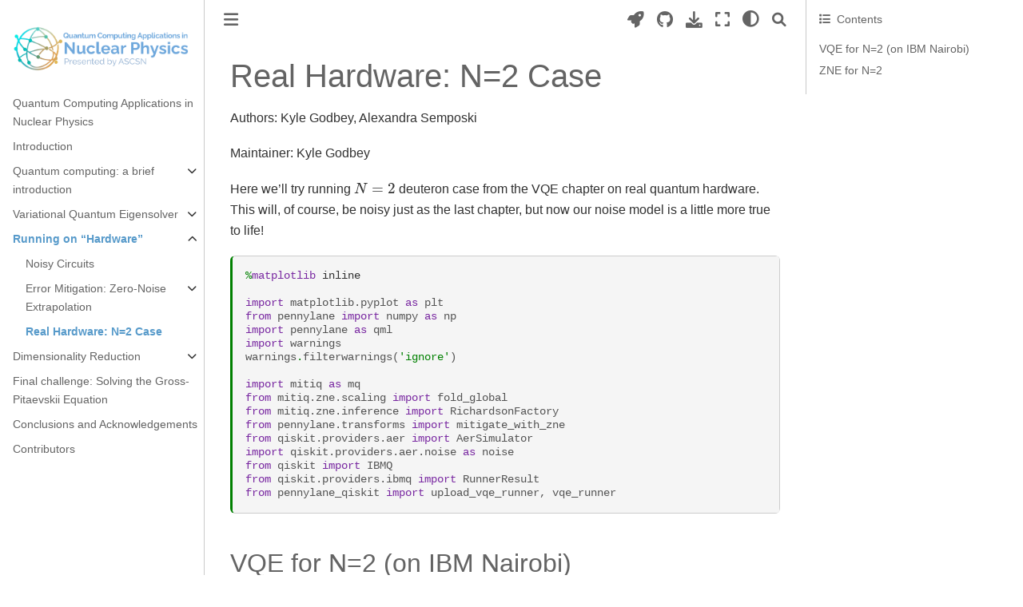

--- FILE ---
content_type: text/html; charset=utf-8
request_url: http://qc.ascsn.net/hardware/ibm.html
body_size: 8019
content:


<!DOCTYPE html>


<html lang="en" >

  <head>
    <meta charset="utf-8" />
    <meta name="viewport" content="width=device-width, initial-scale=1.0" /><meta name="generator" content="Docutils 0.18.1: http://docutils.sourceforge.net/" />

    <title>Real Hardware: N=2 Case &#8212; Quantum Computing Applications in Nuclear Physics</title>
  
  
  
  <script data-cfasync="false">
    document.documentElement.dataset.mode = localStorage.getItem("mode") || "";
    document.documentElement.dataset.theme = localStorage.getItem("theme") || "light";
  </script>
  
  <!-- Loaded before other Sphinx assets -->
  <link href="../_static/styles/theme.css?digest=e353d410970836974a52" rel="stylesheet" />
<link href="../_static/styles/bootstrap.css?digest=e353d410970836974a52" rel="stylesheet" />
<link href="../_static/styles/pydata-sphinx-theme.css?digest=e353d410970836974a52" rel="stylesheet" />

  
  <link href="../_static/vendor/fontawesome/6.1.2/css/all.min.css?digest=e353d410970836974a52" rel="stylesheet" />
  <link rel="preload" as="font" type="font/woff2" crossorigin href="../_static/vendor/fontawesome/6.1.2/webfonts/fa-solid-900.woff2" />
<link rel="preload" as="font" type="font/woff2" crossorigin href="../_static/vendor/fontawesome/6.1.2/webfonts/fa-brands-400.woff2" />
<link rel="preload" as="font" type="font/woff2" crossorigin href="../_static/vendor/fontawesome/6.1.2/webfonts/fa-regular-400.woff2" />

    <link rel="stylesheet" type="text/css" href="../_static/pygments.css" />
    <link rel="stylesheet" href="../_static/styles/sphinx-book-theme.css?digest=14f4ca6b54d191a8c7657f6c759bf11a5fb86285" type="text/css" />
    <link rel="stylesheet" type="text/css" href="../_static/togglebutton.css" />
    <link rel="stylesheet" type="text/css" href="../_static/copybutton.css" />
    <link rel="stylesheet" type="text/css" href="../_static/mystnb.4510f1fc1dee50b3e5859aac5469c37c29e427902b24a333a5f9fcb2f0b3ac41.css" />
    <link rel="stylesheet" type="text/css" href="../_static/sphinx-thebe.css" />
    <link rel="stylesheet" type="text/css" href="../_static/design-style.4045f2051d55cab465a707391d5b2007.min.css" />
  
  <!-- Pre-loaded scripts that we'll load fully later -->
  <link rel="preload" as="script" href="../_static/scripts/bootstrap.js?digest=e353d410970836974a52" />
<link rel="preload" as="script" href="../_static/scripts/pydata-sphinx-theme.js?digest=e353d410970836974a52" />

    <script data-url_root="../" id="documentation_options" src="../_static/documentation_options.js"></script>
    <script src="../_static/jquery.js"></script>
    <script src="../_static/underscore.js"></script>
    <script src="../_static/_sphinx_javascript_frameworks_compat.js"></script>
    <script src="../_static/doctools.js"></script>
    <script src="../_static/clipboard.min.js"></script>
    <script src="../_static/copybutton.js"></script>
    <script src="../_static/scripts/sphinx-book-theme.js?digest=5a5c038af52cf7bc1a1ec88eea08e6366ee68824"></script>
    <script>let toggleHintShow = 'Click to show';</script>
    <script>let toggleHintHide = 'Click to hide';</script>
    <script>let toggleOpenOnPrint = 'true';</script>
    <script src="../_static/togglebutton.js"></script>
    <script>var togglebuttonSelector = '.toggle, .admonition.dropdown';</script>
    <script src="../_static/design-tabs.js"></script>
    <script>const THEBE_JS_URL = "https://unpkg.com/thebe@0.8.2/lib/index.js"
const thebe_selector = ".thebe,.cell"
const thebe_selector_input = "pre"
const thebe_selector_output = ".output, .cell_output"
</script>
    <script async="async" src="../_static/sphinx-thebe.js"></script>
    <script>window.MathJax = {"options": {"processHtmlClass": "tex2jax_process|mathjax_process|math|output_area"}}</script>
    <script defer="defer" src="https://cdn.jsdelivr.net/npm/mathjax@3/es5/tex-mml-chtml.js"></script>
    <script>DOCUMENTATION_OPTIONS.pagename = 'hardware/ibm';</script>
    <link rel="index" title="Index" href="../genindex.html" />
    <link rel="search" title="Search" href="../search.html" />
    <link rel="next" title="Dimensionality Reduction" href="../horbm/horbm.html" />
    <link rel="prev" title="Zero-Noise Extrapolation: the N=2 case" href="zne.html" />
  <meta name="viewport" content="width=device-width, initial-scale=1"/>
  <meta name="docsearch:language" content="en"/>
  </head>
  
  
  <body data-bs-spy="scroll" data-bs-target=".bd-toc-nav" data-offset="180" data-bs-root-margin="0px 0px -60%" data-default-mode="">

  
  
  <a class="skip-link" href="#main-content">Skip to main content</a>
  
  <input type="checkbox"
          class="sidebar-toggle"
          name="__primary"
          id="__primary"/>
  <label class="overlay overlay-primary" for="__primary"></label>
  
  <input type="checkbox"
          class="sidebar-toggle"
          name="__secondary"
          id="__secondary"/>
  <label class="overlay overlay-secondary" for="__secondary"></label>
  
  <div class="search-button__wrapper">
    <div class="search-button__overlay"></div>
    <div class="search-button__search-container">
<form class="bd-search d-flex align-items-center"
      action="../search.html"
      method="get">
  <i class="fa-solid fa-magnifying-glass"></i>
  <input type="search"
         class="form-control"
         name="q"
         id="search-input"
         placeholder="Search this book..."
         aria-label="Search this book..."
         autocomplete="off"
         autocorrect="off"
         autocapitalize="off"
         spellcheck="false"/>
  <span class="search-button__kbd-shortcut"><kbd class="kbd-shortcut__modifier">Ctrl</kbd>+<kbd>K</kbd></span>
</form></div>
  </div>
  
    <nav class="bd-header navbar navbar-expand-lg bd-navbar">
    </nav>
  
  <div class="bd-container">
    <div class="bd-container__inner bd-page-width">
      
      <div class="bd-sidebar-primary bd-sidebar">
        

  
  <div class="sidebar-header-items sidebar-primary__section">
    
    
    
    
  </div>
  
    <div class="sidebar-primary-items__start sidebar-primary__section">
        <div class="sidebar-primary-item">
  

<a class="navbar-brand logo" href="../landing.html">
  
  
  
  
    
    
      
    
    
    <img src="../_static/logo.png" class="logo__image only-light" alt="Logo image"/>
    <script>document.write(`<img src="../_static/logo.png" class="logo__image only-dark" alt="Logo image"/>`);</script>
  
  
</a></div>
        <div class="sidebar-primary-item"><nav class="bd-links" id="bd-docs-nav" aria-label="Main">
    <div class="bd-toc-item navbar-nav active">
        
        <ul class="nav bd-sidenav bd-sidenav__home-link">
            <li class="toctree-l1">
                <a class="reference internal" href="../landing.html">
                    Quantum Computing Applications in Nuclear Physics
                </a>
            </li>
        </ul>
        <ul class="current nav bd-sidenav">
<li class="toctree-l1"><a class="reference internal" href="../introduction/introduction.html">Introduction</a></li>
<li class="toctree-l1 has-children"><a class="reference internal" href="../intro-qc/intro-qc.html">Quantum computing: a brief introduction</a><input class="toctree-checkbox" id="toctree-checkbox-1" name="toctree-checkbox-1" type="checkbox"/><label class="toctree-toggle" for="toctree-checkbox-1"><i class="fa-solid fa-chevron-down"></i></label><ul>
<li class="toctree-l2"><a class="reference internal" href="../intro-qc/qubits.html">From classical to quantum: bits to qubits</a></li>
<li class="toctree-l2"><a class="reference internal" href="../intro-qc/gates.html">Quantum gates and simple circuits</a></li>
<li class="toctree-l2"><a class="reference internal" href="../intro-qc/computer_science.html">Computer science: P/NP space &amp; quantum computing</a></li>
<li class="toctree-l2"><a class="reference internal" href="../intro-qc/real_hardware.html">Building a quantum computer: experimental techniques</a></li>
</ul>
</li>
<li class="toctree-l1 has-children"><a class="reference internal" href="../vqe/vqe.html">Variational Quantum Eigensolver</a><input class="toctree-checkbox" id="toctree-checkbox-2" name="toctree-checkbox-2" type="checkbox"/><label class="toctree-toggle" for="toctree-checkbox-2"><i class="fa-solid fa-chevron-down"></i></label><ul>
<li class="toctree-l2 has-children"><a class="reference internal" href="../vqe/deuteron.html">Quantum Computing the Deuteron</a><input class="toctree-checkbox" id="toctree-checkbox-3" name="toctree-checkbox-3" type="checkbox"/><label class="toctree-toggle" for="toctree-checkbox-3"><i class="fa-solid fa-chevron-down"></i></label><ul>
<li class="toctree-l3"><a class="reference internal" href="../vqe/n2.html">First Steps: N=2</a></li>
<li class="toctree-l3"><a class="reference internal" href="../vqe/n3.html">Complexity++: N=3</a></li>
<li class="toctree-l3"><a class="reference internal" href="../vqe/general.html">A General Case</a></li>
</ul>
</li>
<li class="toctree-l2"><a class="reference internal" href="../vqe/qng.html">Quantum Natural Gradient</a></li>
</ul>
</li>
<li class="toctree-l1 current active has-children"><a class="reference internal" href="hardware.html">Running on “Hardware”</a><input checked="" class="toctree-checkbox" id="toctree-checkbox-4" name="toctree-checkbox-4" type="checkbox"/><label class="toctree-toggle" for="toctree-checkbox-4"><i class="fa-solid fa-chevron-down"></i></label><ul class="current">
<li class="toctree-l2"><a class="reference internal" href="noise.html">Noisy Circuits</a></li>
<li class="toctree-l2 has-children"><a class="reference internal" href="error.html">Error Mitigation: Zero-Noise Extrapolation</a><input class="toctree-checkbox" id="toctree-checkbox-5" name="toctree-checkbox-5" type="checkbox"/><label class="toctree-toggle" for="toctree-checkbox-5"><i class="fa-solid fa-chevron-down"></i></label><ul>
<li class="toctree-l3"><a class="reference internal" href="zne.html">Zero-Noise Extrapolation: the N=2 case</a></li>
</ul>
</li>
<li class="toctree-l2 current active"><a class="current reference internal" href="#">Real Hardware: N=2 Case</a></li>
</ul>
</li>
<li class="toctree-l1 has-children"><a class="reference internal" href="../horbm/horbm.html">Dimensionality Reduction</a><input class="toctree-checkbox" id="toctree-checkbox-6" name="toctree-checkbox-6" type="checkbox"/><label class="toctree-toggle" for="toctree-checkbox-6"><i class="fa-solid fa-chevron-down"></i></label><ul>
<li class="toctree-l2"><a class="reference internal" href="../horbm/classical.html">Quantum Harmonic Oscillator as a two level system</a></li>
<li class="toctree-l2"><a class="reference internal" href="../horbm/quantum.html">Reduced Basis Method on a Quantum Computer</a></li>
</ul>
</li>
<li class="toctree-l1"><a class="reference internal" href="../qcgp.html">Final challenge: Solving the Gross-Pitaevskii Equation</a></li>
<li class="toctree-l1"><a class="reference internal" href="../conclusions.html">Conclusions and Acknowledgements</a></li>
<li class="toctree-l1"><a class="reference internal" href="../contributors.html">Contributors</a></li>
</ul>

    </div>
</nav></div>
    </div>
  
  
  <div class="sidebar-primary-items__end sidebar-primary__section">
  </div>
  
  <div id="rtd-footer-container"></div>


      </div>
      
      <main id="main-content" class="bd-main">
        
        

<div class="sbt-scroll-pixel-helper"></div>

          <div class="bd-content">
            <div class="bd-article-container">
              
              <div class="bd-header-article">
<div class="header-article-items header-article__inner">
  
    <div class="header-article-items__start">
      
        <div class="header-article-item"><label class="sidebar-toggle primary-toggle btn btn-sm" for="__primary" title="Toggle primary sidebar" data-bs-placement="bottom" data-bs-toggle="tooltip">
  <span class="fa-solid fa-bars"></span>
</label></div>
      
    </div>
  
  
    <div class="header-article-items__end">
      
        <div class="header-article-item">

<div class="article-header-buttons">





<div class="dropdown dropdown-launch-buttons">
  <button class="btn dropdown-toggle" type="button" data-bs-toggle="dropdown" aria-expanded="false" aria-label="Launch interactive content">
    <i class="fas fa-rocket"></i>
  </button>
  <ul class="dropdown-menu">
      
      
      
      <li><a href="https://mybinder.org/v2/gh/kylegodbey/nuclear-quantum-computing/main?urlpath=tree/nuclear-qc/hardware/ibm.ipynb" target="_blank"
   class="btn btn-sm dropdown-item"
   title="Launch onBinder"
   data-bs-placement="left" data-bs-toggle="tooltip"
>
  

<span class="btn__icon-container">
  
    <img src="../_static/images/logo_binder.svg">
  </span>
<span class="btn__text-container">Binder</span>
</a>
</li>
      
      
      
      
      <li><a href="https://colab.research.google.com/github/kylegodbey/nuclear-quantum-computing/blob/main/nuclear-qc/hardware/ibm.ipynb" target="_blank"
   class="btn btn-sm dropdown-item"
   title="Launch onColab"
   data-bs-placement="left" data-bs-toggle="tooltip"
>
  

<span class="btn__icon-container">
  
    <img src="../_static/images/logo_colab.png">
  </span>
<span class="btn__text-container">Colab</span>
</a>
</li>
      
  </ul>
</div>






<div class="dropdown dropdown-source-buttons">
  <button class="btn dropdown-toggle" type="button" data-bs-toggle="dropdown" aria-expanded="false" aria-label="Source repositories">
    <i class="fab fa-github"></i>
  </button>
  <ul class="dropdown-menu">
      
      
      
      <li><a href="https://github.com/kylegodbey/nuclear-quantum-computing" target="_blank"
   class="btn btn-sm btn-source-repository-button dropdown-item"
   title="Source repository"
   data-bs-placement="left" data-bs-toggle="tooltip"
>
  

<span class="btn__icon-container">
  <i class="fab fa-github"></i>
  </span>
<span class="btn__text-container">Repository</span>
</a>
</li>
      
      
      
      
      <li><a href="https://github.com/kylegodbey/nuclear-quantum-computing/issues/new?title=Issue%20on%20page%20%2Fhardware/ibm.html&body=Your%20issue%20content%20here." target="_blank"
   class="btn btn-sm btn-source-issues-button dropdown-item"
   title="Open an issue"
   data-bs-placement="left" data-bs-toggle="tooltip"
>
  

<span class="btn__icon-container">
  <i class="fas fa-lightbulb"></i>
  </span>
<span class="btn__text-container">Open issue</span>
</a>
</li>
      
  </ul>
</div>






<div class="dropdown dropdown-download-buttons">
  <button class="btn dropdown-toggle" type="button" data-bs-toggle="dropdown" aria-expanded="false" aria-label="Download this page">
    <i class="fas fa-download"></i>
  </button>
  <ul class="dropdown-menu">
      
      
      
      <li><a href="../_sources/hardware/ibm.ipynb" target="_blank"
   class="btn btn-sm btn-download-source-button dropdown-item"
   title="Download source file"
   data-bs-placement="left" data-bs-toggle="tooltip"
>
  

<span class="btn__icon-container">
  <i class="fas fa-file"></i>
  </span>
<span class="btn__text-container">.ipynb</span>
</a>
</li>
      
      
      
      
      <li>
<button onclick="window.print()"
  class="btn btn-sm btn-download-pdf-button dropdown-item"
  title="Print to PDF"
  data-bs-placement="left" data-bs-toggle="tooltip"
>
  

<span class="btn__icon-container">
  <i class="fas fa-file-pdf"></i>
  </span>
<span class="btn__text-container">.pdf</span>
</button>
</li>
      
  </ul>
</div>




<button onclick="toggleFullScreen()"
  class="btn btn-sm btn-fullscreen-button"
  title="Fullscreen mode"
  data-bs-placement="bottom" data-bs-toggle="tooltip"
>
  

<span class="btn__icon-container">
  <i class="fas fa-expand"></i>
  </span>

</button>


<script>
document.write(`
  <button class="theme-switch-button btn btn-sm btn-outline-primary navbar-btn rounded-circle" title="light/dark" aria-label="light/dark" data-bs-placement="bottom" data-bs-toggle="tooltip">
    <span class="theme-switch" data-mode="light"><i class="fa-solid fa-sun"></i></span>
    <span class="theme-switch" data-mode="dark"><i class="fa-solid fa-moon"></i></span>
    <span class="theme-switch" data-mode="auto"><i class="fa-solid fa-circle-half-stroke"></i></span>
  </button>
`);
</script>

<script>
document.write(`
  <button class="btn btn-sm navbar-btn search-button search-button__button" title="Search" aria-label="Search" data-bs-placement="bottom" data-bs-toggle="tooltip">
    <i class="fa-solid fa-magnifying-glass"></i>
  </button>
`);
</script>
<label class="sidebar-toggle secondary-toggle btn btn-sm" for="__secondary"title="Toggle secondary sidebar" data-bs-placement="bottom" data-bs-toggle="tooltip">
    <span class="fa-solid fa-list"></span>
</label>
</div></div>
      
    </div>
  
</div>
</div>
              
              

<div id="jb-print-docs-body" class="onlyprint">
    <h1>Real Hardware: N=2 Case</h1>
    <!-- Table of contents -->
    <div id="print-main-content">
        <div id="jb-print-toc">
            
            <div>
                <h2> Contents </h2>
            </div>
            <nav aria-label="Page">
                <ul class="visible nav section-nav flex-column">
<li class="toc-h2 nav-item toc-entry"><a class="reference internal nav-link" href="#vqe-for-n-2-on-ibm-nairobi">VQE for N=2 (on IBM Nairobi)</a></li>
<li class="toc-h2 nav-item toc-entry"><a class="reference internal nav-link" href="#zne-for-n-2">ZNE for N=2</a></li>
</ul>
            </nav>
        </div>
    </div>
</div>

              
                
<div id="searchbox"></div>
                <article class="bd-article" role="main">
                  
  <section class="tex2jax_ignore mathjax_ignore" id="real-hardware-n-2-case">
<h1>Real Hardware: N=2 Case<a class="headerlink" href="#real-hardware-n-2-case" title="Permalink to this heading">#</a></h1>
<p>Authors: Kyle Godbey, Alexandra Semposki</p>
<p>Maintainer: Kyle Godbey</p>
<p>Here we’ll try running <span class="math notranslate nohighlight">\(N=2\)</span> deuteron case from the VQE chapter on real quantum hardware. This will, of course, be noisy just as the last chapter, but now our noise model is a little more true to life!</p>
<div class="cell docutils container">
<div class="cell_input docutils container">
<div class="highlight-ipython3 notranslate"><div class="highlight"><pre><span></span><span class="o">%</span><span class="k">matplotlib</span> inline

<span class="kn">import</span> <span class="nn">matplotlib.pyplot</span> <span class="k">as</span> <span class="nn">plt</span>
<span class="kn">from</span> <span class="nn">pennylane</span> <span class="kn">import</span> <span class="n">numpy</span> <span class="k">as</span> <span class="n">np</span>
<span class="kn">import</span> <span class="nn">pennylane</span> <span class="k">as</span> <span class="nn">qml</span>
<span class="kn">import</span> <span class="nn">warnings</span>
<span class="n">warnings</span><span class="o">.</span><span class="n">filterwarnings</span><span class="p">(</span><span class="s1">&#39;ignore&#39;</span><span class="p">)</span>

<span class="kn">import</span> <span class="nn">mitiq</span> <span class="k">as</span> <span class="nn">mq</span>
<span class="kn">from</span> <span class="nn">mitiq.zne.scaling</span> <span class="kn">import</span> <span class="n">fold_global</span>
<span class="kn">from</span> <span class="nn">mitiq.zne.inference</span> <span class="kn">import</span> <span class="n">RichardsonFactory</span>
<span class="kn">from</span> <span class="nn">pennylane.transforms</span> <span class="kn">import</span> <span class="n">mitigate_with_zne</span>
<span class="kn">from</span> <span class="nn">qiskit.providers.aer</span> <span class="kn">import</span> <span class="n">AerSimulator</span>
<span class="kn">import</span> <span class="nn">qiskit.providers.aer.noise</span> <span class="k">as</span> <span class="nn">noise</span>
<span class="kn">from</span> <span class="nn">qiskit</span> <span class="kn">import</span> <span class="n">IBMQ</span>
<span class="kn">from</span> <span class="nn">qiskit.providers.ibmq</span> <span class="kn">import</span> <span class="n">RunnerResult</span>
<span class="kn">from</span> <span class="nn">pennylane_qiskit</span> <span class="kn">import</span> <span class="n">upload_vqe_runner</span><span class="p">,</span> <span class="n">vqe_runner</span>
</pre></div>
</div>
</div>
</div>
<section id="vqe-for-n-2-on-ibm-nairobi">
<h2>VQE for N=2 (on IBM Nairobi)<a class="headerlink" href="#vqe-for-n-2-on-ibm-nairobi" title="Permalink to this heading">#</a></h2>
<p>Here we’ll pull from some of the VQE notebook to define the Hamiltonian and circuit again. If you would like to revisit the VQE process, go to <a class="reference internal" href="../vqe/n2.html"><span class="doc std std-doc">this page</span></a>.</p>
<div class="cell docutils container">
<div class="cell_input docutils container">
<div class="highlight-ipython3 notranslate"><div class="highlight"><pre><span></span><span class="c1">#define the Hamiltonian we&#39;re using again, for N=2</span>
<span class="n">coeffs</span> <span class="o">=</span> <span class="p">[</span><span class="mf">5.906709</span><span class="p">,</span> <span class="mf">0.218291</span><span class="p">,</span> <span class="o">-</span><span class="mf">6.125</span><span class="p">,</span> <span class="o">-</span><span class="mf">2.143304</span><span class="p">,</span> <span class="o">-</span><span class="mf">2.143304</span><span class="p">]</span>
<span class="n">obs</span> <span class="o">=</span> <span class="p">[</span><span class="n">qml</span><span class="o">.</span><span class="n">Identity</span><span class="p">(</span><span class="mi">0</span><span class="p">),</span> <span class="n">qml</span><span class="o">.</span><span class="n">PauliZ</span><span class="p">(</span><span class="mi">0</span><span class="p">),</span> <span class="n">qml</span><span class="o">.</span><span class="n">PauliZ</span><span class="p">(</span><span class="mi">1</span><span class="p">),</span> <span class="n">qml</span><span class="o">.</span><span class="n">PauliX</span><span class="p">(</span><span class="mi">0</span><span class="p">)</span> <span class="o">@</span> <span class="n">qml</span><span class="o">.</span><span class="n">PauliX</span><span class="p">(</span><span class="mi">1</span><span class="p">),</span> <span class="n">qml</span><span class="o">.</span><span class="n">PauliY</span><span class="p">(</span><span class="mi">0</span><span class="p">)</span> <span class="o">@</span> <span class="n">qml</span><span class="o">.</span><span class="n">PauliY</span><span class="p">(</span><span class="mi">1</span><span class="p">)]</span>

<span class="n">H</span> <span class="o">=</span> <span class="n">qml</span><span class="o">.</span><span class="n">Hamiltonian</span><span class="p">(</span><span class="n">coeffs</span><span class="p">,</span> <span class="n">obs</span><span class="p">)</span>

<span class="nb">print</span><span class="p">(</span><span class="n">H</span><span class="p">)</span>
</pre></div>
</div>
</div>
<div class="cell_output docutils container">
<div class="output stream highlight-myst-ansi notranslate"><div class="highlight"><pre><span></span>  (-6.125) [Z1]
+ (0.218291) [Z0]
+ (5.906709) [I0]
+ (-2.143304) [X0 X1]
+ (-2.143304) [Y0 Y1]
</pre></div>
</div>
</div>
</div>
<p>Now we’ll set up our qiskit runtime job. For this, be sure to add your own IBMQ API token in <code class="docutils literal notranslate"><span class="pre">token</span></code> to authenticate with the IBMQ system.</p>
<div class="cell docutils container">
<div class="cell_input docutils container">
<div class="highlight-ipython3 notranslate"><div class="highlight"><pre><span></span><span class="n">token</span> <span class="o">=</span> <span class="s2">&quot;XXX&quot;</span>

<span class="n">IBMQ</span><span class="o">.</span><span class="n">enable_account</span><span class="p">(</span><span class="n">token</span><span class="p">)</span>

<span class="n">program_id</span> <span class="o">=</span> <span class="n">upload_vqe_runner</span><span class="p">(</span><span class="n">hub</span><span class="o">=</span><span class="s2">&quot;ibm-q&quot;</span><span class="p">,</span> <span class="n">group</span><span class="o">=</span><span class="s2">&quot;open&quot;</span><span class="p">,</span> <span class="n">project</span><span class="o">=</span><span class="s2">&quot;main&quot;</span><span class="p">)</span>
</pre></div>
</div>
</div>
</div>
<p>Now we define some initial parameter and convergence info, as before, but we also need to define our job that wil be submitted to the qiskit runtime.</p>
<div class="cell docutils container">
<div class="cell_input docutils container">
<div class="highlight-ipython3 notranslate"><div class="highlight"><pre><span></span><span class="c1">#now we&#39;ll define the circuit we want to use with this Hamiltonian</span>
<span class="k">def</span> <span class="nf">circuit</span><span class="p">(</span><span class="n">params</span><span class="p">):</span>
    <span class="n">t0</span> <span class="o">=</span> <span class="n">params</span>
    <span class="n">qml</span><span class="o">.</span><span class="n">PauliX</span><span class="p">(</span><span class="n">wires</span><span class="o">=</span><span class="mi">0</span><span class="p">)</span>
    <span class="n">qml</span><span class="o">.</span><span class="n">RY</span><span class="p">(</span><span class="n">t0</span><span class="p">,</span> <span class="n">wires</span><span class="o">=</span><span class="mi">1</span><span class="p">)</span>
    <span class="n">qml</span><span class="o">.</span><span class="n">CNOT</span><span class="p">(</span><span class="n">wires</span><span class="o">=</span><span class="p">[</span><span class="mi">1</span><span class="p">,</span><span class="mi">0</span><span class="p">])</span>
   <span class="c1"># return qml.expval(H)</span>

<span class="c1">#parameter array</span>
<span class="n">init_params</span> <span class="o">=</span> <span class="n">np</span><span class="o">.</span><span class="n">array</span><span class="p">([</span><span class="mf">2.5</span><span class="p">,])</span>

<span class="c1">#convergence information and step size</span>
<span class="n">max_iterations</span> <span class="o">=</span> <span class="mi">120</span>
<span class="n">conv_tol</span> <span class="o">=</span> <span class="mf">1e-06</span>
<span class="n">step_size</span> <span class="o">=</span> <span class="mf">0.01</span>
<span class="n">shots</span> <span class="o">=</span> <span class="mi">10000</span>

<span class="n">job</span> <span class="o">=</span> <span class="n">vqe_runner</span><span class="p">(</span>
    <span class="n">program_id</span><span class="o">=</span><span class="n">program_id</span><span class="p">,</span>
    <span class="n">backend</span><span class="o">=</span><span class="s2">&quot;ibm_nairobi&quot;</span><span class="p">,</span>
    <span class="n">hamiltonian</span><span class="o">=</span><span class="n">H</span><span class="p">,</span>
    <span class="n">ansatz</span><span class="o">=</span><span class="n">circuit</span><span class="p">,</span>
    <span class="n">x0</span><span class="o">=</span><span class="n">init_params</span><span class="p">,</span>
    <span class="n">shots</span><span class="o">=</span><span class="n">shots</span><span class="p">,</span>
    <span class="n">optimizer</span><span class="o">=</span><span class="s2">&quot;SPSA&quot;</span><span class="p">,</span>
    <span class="n">optimizer_config</span><span class="o">=</span><span class="p">{</span><span class="s2">&quot;maxiter&quot;</span><span class="p">:</span> <span class="mi">50</span><span class="p">},</span>
    <span class="n">kwargs</span><span class="o">=</span><span class="p">{</span><span class="s2">&quot;hub&quot;</span><span class="p">:</span> <span class="s2">&quot;ibm-q&quot;</span><span class="p">,</span> <span class="s2">&quot;group&quot;</span><span class="p">:</span> <span class="s2">&quot;open&quot;</span><span class="p">,</span> <span class="s2">&quot;project&quot;</span><span class="p">:</span> <span class="s2">&quot;main&quot;</span><span class="p">},</span>
<span class="p">)</span>
</pre></div>
</div>
</div>
</div>
<div class="cell docutils container">
<div class="cell_input docutils container">
<div class="highlight-ipython3 notranslate"><div class="highlight"><pre><span></span><span class="c1"># Get runtime job result.</span>
<span class="n">result</span> <span class="o">=</span> <span class="n">job</span><span class="o">.</span><span class="n">result</span><span class="p">()</span>

<span class="nb">print</span><span class="p">(</span><span class="n">result</span><span class="p">)</span>
</pre></div>
</div>
</div>
<div class="cell_output docutils container">
<div class="output stream highlight-myst-ansi notranslate"><div class="highlight"><pre><span></span>     fun: -0.7380420742000001
 message: &#39;Optimization terminated successfully.&#39;
    nfev: 150
     nit: 50
 success: True
       x: array([2.70905085])
</pre></div>
</div>
</div>
</div>
<p>Phew, that took a long time! But that’s the curse of running on real hardware with other real humans interested in running their circuits too. The value returned is also not great.. let’s see if we can improve that!</p>
</section>
<section id="zne-for-n-2">
<h2>ZNE for N=2<a class="headerlink" href="#zne-for-n-2" title="Permalink to this heading">#</a></h2>
<div class="cell docutils container">
<div class="cell_input docutils container">
<div class="highlight-ipython3 notranslate"><div class="highlight"><pre><span></span><span class="c1">#set up the extrapolation step and scale factors to use</span>
<span class="n">extrapolate</span> <span class="o">=</span> <span class="n">RichardsonFactory</span><span class="o">.</span><span class="n">extrapolate</span>
<span class="n">scale_factors</span> <span class="o">=</span> <span class="p">[</span><span class="mi">1</span><span class="p">,</span> <span class="mi">2</span><span class="p">,</span> <span class="mi">3</span><span class="p">,</span> <span class="mi">4</span><span class="p">]</span>

<span class="n">params</span> <span class="o">=</span> <span class="n">result</span><span class="p">[</span><span class="s1">&#39;x&#39;</span><span class="p">]</span>
<span class="n">unmitig_energy</span> <span class="o">=</span> <span class="n">result</span><span class="p">[</span><span class="s1">&#39;fun&#39;</span><span class="p">]</span>

<span class="n">dev_ibm</span> <span class="o">=</span> <span class="n">qml</span><span class="o">.</span><span class="n">device</span><span class="p">(</span><span class="s1">&#39;qiskit.ibmq&#39;</span><span class="p">,</span> <span class="n">wires</span><span class="o">=</span><span class="mi">2</span><span class="p">,</span> <span class="n">backend</span><span class="o">=</span><span class="s1">&#39;ibm_nairobi&#39;</span><span class="p">,</span> <span class="n">ibmqx_token</span><span class="o">=</span><span class="n">token</span><span class="p">)</span>

<span class="k">def</span> <span class="nf">circuit</span><span class="p">(</span><span class="n">params</span><span class="p">,</span> <span class="n">wires</span><span class="p">):</span>
    <span class="n">t0</span> <span class="o">=</span> <span class="n">params</span><span class="p">[</span><span class="mi">0</span><span class="p">]</span>
    <span class="n">qml</span><span class="o">.</span><span class="n">PauliX</span><span class="p">(</span><span class="n">wires</span><span class="o">=</span><span class="mi">0</span><span class="p">)</span>
    <span class="n">qml</span><span class="o">.</span><span class="n">RY</span><span class="p">(</span><span class="n">t0</span><span class="p">,</span> <span class="n">wires</span><span class="o">=</span><span class="mi">1</span><span class="p">)</span>
    <span class="n">qml</span><span class="o">.</span><span class="n">CNOT</span><span class="p">(</span><span class="n">wires</span><span class="o">=</span><span class="p">[</span><span class="mi">1</span><span class="p">,</span><span class="mi">0</span><span class="p">])</span>
    <span class="k">return</span> <span class="n">qml</span><span class="o">.</span><span class="n">expval</span><span class="p">(</span><span class="n">H</span><span class="p">)</span>

<span class="n">ibm_qnode</span> <span class="o">=</span> <span class="n">qml</span><span class="o">.</span><span class="n">QNode</span><span class="p">(</span><span class="n">circuit</span><span class="p">,</span> <span class="n">dev_ibm</span><span class="p">)</span>

<span class="c1">#use ZNE to mitigate error</span>
<span class="n">mitigated_qnode</span> <span class="o">=</span> <span class="n">mitigate_with_zne</span><span class="p">(</span><span class="n">scale_factors</span><span class="p">,</span> <span class="n">fold_global</span><span class="p">,</span> <span class="n">extrapolate</span><span class="p">)(</span><span class="n">ibm_qnode</span><span class="p">)</span>
<span class="n">zne_result</span> <span class="o">=</span> <span class="n">mitigated_qnode</span><span class="p">(</span><span class="n">params</span><span class="p">,</span><span class="n">wires</span><span class="o">=</span><span class="mi">2</span><span class="p">,</span> <span class="n">shots</span><span class="o">=</span><span class="mi">2</span><span class="o">**</span><span class="mi">14</span><span class="p">)</span>

<span class="c1">#print the result of the ground state energy</span>
<span class="nb">print</span><span class="p">(</span><span class="s1">&#39;N=2 ground state energy result with ZNE: </span><span class="si">{}</span><span class="s1"> MeV&#39;</span><span class="o">.</span><span class="n">format</span><span class="p">(</span><span class="n">zne_result</span><span class="p">))</span>
</pre></div>
</div>
</div>
<div class="cell_output docutils container">
<div class="output stream highlight-myst-ansi notranslate"><div class="highlight"><pre><span></span>N=2 ground state energy result with ZNE: -1.4298696529541 MeV
</pre></div>
</div>
</div>
</div>
<p>The result is still pretty bad… but again, that’s one side effect of the current generation of hardware and our implementation on it. To do this better you could enable error mitigation during the VQE iteration, at the cost of additional time. That can be left as an exercise for the reader ;)</p>
</section>
</section>

    <script type="text/x-thebe-config">
    {
        requestKernel: true,
        binderOptions: {
            repo: "binder-examples/jupyter-stacks-datascience",
            ref: "master",
        },
        codeMirrorConfig: {
            theme: "abcdef",
            mode: "python"
        },
        kernelOptions: {
            name: "python3",
            path: "./hardware"
        },
        predefinedOutput: true
    }
    </script>
    <script>kernelName = 'python3'</script>

                </article>
              

              
              
                <footer class="bd-footer-article">
                  
<div class="footer-article-items footer-article__inner">
  
    <div class="footer-article-item"><!-- Previous / next buttons -->
<div class="prev-next-area">
    <a class="left-prev"
       href="zne.html"
       title="previous page">
      <i class="fa-solid fa-angle-left"></i>
      <div class="prev-next-info">
        <p class="prev-next-subtitle">previous</p>
        <p class="prev-next-title">Zero-Noise Extrapolation: the N=2 case</p>
      </div>
    </a>
    <a class="right-next"
       href="../horbm/horbm.html"
       title="next page">
      <div class="prev-next-info">
        <p class="prev-next-subtitle">next</p>
        <p class="prev-next-title">Dimensionality Reduction</p>
      </div>
      <i class="fa-solid fa-angle-right"></i>
    </a>
</div></div>
  
</div>

                </footer>
              
            </div>
            
            
              
                <div class="bd-sidebar-secondary bd-toc"><div class="sidebar-secondary-items sidebar-secondary__inner">

  <div class="sidebar-secondary-item">
  <div class="page-toc tocsection onthispage">
    <i class="fa-solid fa-list"></i> Contents
  </div>
  <nav class="bd-toc-nav page-toc">
    <ul class="visible nav section-nav flex-column">
<li class="toc-h2 nav-item toc-entry"><a class="reference internal nav-link" href="#vqe-for-n-2-on-ibm-nairobi">VQE for N=2 (on IBM Nairobi)</a></li>
<li class="toc-h2 nav-item toc-entry"><a class="reference internal nav-link" href="#zne-for-n-2">ZNE for N=2</a></li>
</ul>
  </nav></div>

</div></div>
              
            
          </div>
          <footer class="bd-footer-content">
            
<div class="bd-footer-content__inner container">
  
  <div class="footer-item">
    
<p class="component-author">
By Jingyi Li, Alexandra Semposki, Pablo Giuliani, Kyle Godbey
</p>

  </div>
  
  <div class="footer-item">
    
  <p class="copyright">
    
      © Copyright 2022.
      <br/>
    
  </p>

  </div>
  
  <div class="footer-item">
    
  </div>
  
  <div class="footer-item">
    
  </div>
  
</div>
          </footer>
        

      </main>
    </div>
  </div>
  
  <!-- Scripts loaded after <body> so the DOM is not blocked -->
  <script src="../_static/scripts/bootstrap.js?digest=e353d410970836974a52"></script>
<script src="../_static/scripts/pydata-sphinx-theme.js?digest=e353d410970836974a52"></script>

  <footer class="bd-footer">
  </footer>
  <script defer src="https://static.cloudflareinsights.com/beacon.min.js/vcd15cbe7772f49c399c6a5babf22c1241717689176015" integrity="sha512-ZpsOmlRQV6y907TI0dKBHq9Md29nnaEIPlkf84rnaERnq6zvWvPUqr2ft8M1aS28oN72PdrCzSjY4U6VaAw1EQ==" data-cf-beacon='{"version":"2024.11.0","token":"3e1e4614cb974f1892943be573016199","r":1,"server_timing":{"name":{"cfCacheStatus":true,"cfEdge":true,"cfExtPri":true,"cfL4":true,"cfOrigin":true,"cfSpeedBrain":true},"location_startswith":null}}' crossorigin="anonymous"></script>
</body>
</html>

--- FILE ---
content_type: text/css; charset=utf-8
request_url: http://qc.ascsn.net/_static/togglebutton.css
body_size: 1364
content:
/**
 * Admonition-based toggles
 */

/* Visibility of the target */
.admonition.toggle .admonition-title ~ * {
    transition: opacity .3s, height .3s;
}

/* Toggle buttons inside admonitions so we see the title */
.admonition.toggle {
    position: relative;
}

/* Titles should cut off earlier to avoid overlapping w/ button */
.admonition.toggle .admonition-title {
    padding-right: 25%;
    cursor: pointer;
}

/* Hovering will cause a slight shift in color to make it feel interactive */
.admonition.toggle .admonition-title:hover {
    box-shadow: inset 0 0 0px 20px rgb(0 0 0 / 1%);
}

/* Hovering will cause a slight shift in color to make it feel interactive */
.admonition.toggle .admonition-title:active {
    box-shadow: inset 0 0 0px 20px rgb(0 0 0 / 3%);
}

/* Remove extra whitespace below the admonition title when hidden */
.admonition.toggle-hidden {
    padding-bottom: 0;
}

.admonition.toggle-hidden .admonition-title {
    margin-bottom: 0;
}

/* hides all the content of a page until de-toggled */
.admonition.toggle-hidden .admonition-title ~ * {
    height: 0;
    margin: 0;
    opacity: 0;
    visibility: hidden;
}

/* General button style and position*/
button.toggle-button {
    /**
     * Background and shape. By default there's no background
     * but users can style as they wish
     */  
    background: none;
    border: none;
    outline: none;

    /* Positioning just inside the admonition title */
    position: absolute;
    right: 0.5em;
    padding: 0px;
    border: none;
    outline: none;
}

/* Display the toggle hint on wide screens */
@media (min-width: 768px) {
    button.toggle-button.toggle-button-hidden:before {
        content: attr(data-toggle-hint);  /* This will be filled in by JS */
        font-size: .8em;
        align-self: center;
    }
}

/* Icon behavior */
.tb-icon {
    transition: transform .2s ease-out;
    height: 1.5em;
    width: 1.5em;
    stroke: currentColor;  /* So that we inherit the color of other text */
}

/* The icon should point right when closed, down when open. */
/* Open */
.admonition.toggle button .tb-icon {
    transform: rotate(90deg);
}

/* Closed */
.admonition.toggle button.toggle-button-hidden .tb-icon {
    transform: rotate(0deg);
}

/* With details toggles, we don't rotate the icon so it points right */
details.toggle-details .tb-icon {
    height: 1.4em;
    width: 1.4em;
    margin-top: 0.1em;  /* To center the button vertically */
}


/**
 * Details-based toggles.
 * In this case, we wrap elements with `.toggle` in a details block.
 */

/* Details blocks */
details.toggle-details {
    margin: 1em 0;
}


details.toggle-details summary {
    display: flex;
    align-items: center;
    cursor: pointer;
    list-style: none;
    border-radius: .2em;
    border-left: 3px solid #1976d2;
    background-color: rgb(204 204 204 / 10%);
    padding: 0.2em 0.7em 0.3em 0.5em; /* Less padding on left because the SVG has left margin */
    font-size: 0.9em;
}

details.toggle-details summary:hover {
    background-color: rgb(204 204 204 / 20%);
}

details.toggle-details summary:active {
    background: rgb(204 204 204 / 28%);
}

.toggle-details__summary-text {
    margin-left: 0.2em;
}

details.toggle-details[open] summary {
    margin-bottom: .5em;
}

details.toggle-details[open] summary .tb-icon {
    transform: rotate(90deg);
}

details.toggle-details[open] summary ~ * {
    animation: toggle-fade-in .3s ease-out;
}

@keyframes toggle-fade-in {
  from {opacity: 0%;}
  to {opacity: 100%;}
}

/* Print rules - we hide all toggle button elements at print */
@media print {
    /* Always hide the summary so the button doesn't show up */
    details.toggle-details summary {
        display: none;
    }
}

--- FILE ---
content_type: application/javascript; charset=utf-8
request_url: http://qc.ascsn.net/_static/scripts/sphinx-book-theme.js?digest=5a5c038af52cf7bc1a1ec88eea08e6366ee68824
body_size: 1316
content:
!function(e){var t={};function n(r){if(t[r])return t[r].exports;var o=t[r]={i:r,l:!1,exports:{}};return e[r].call(o.exports,o,o.exports,n),o.l=!0,o.exports}n.m=e,n.c=t,n.d=function(e,t,r){n.o(e,t)||Object.defineProperty(e,t,{enumerable:!0,get:r})},n.r=function(e){"undefined"!=typeof Symbol&&Symbol.toStringTag&&Object.defineProperty(e,Symbol.toStringTag,{value:"Module"}),Object.defineProperty(e,"__esModule",{value:!0})},n.t=function(e,t){if(1&t&&(e=n(e)),8&t)return e;if(4&t&&"object"==typeof e&&e&&e.__esModule)return e;var r=Object.create(null);if(n.r(r),Object.defineProperty(r,"default",{enumerable:!0,value:e}),2&t&&"string"!=typeof e)for(var o in e)n.d(r,o,function(t){return e[t]}.bind(null,o));return r},n.n=function(e){var t=e&&e.__esModule?function(){return e.default}:function(){return e};return n.d(t,"a",t),t},n.o=function(e,t){return Object.prototype.hasOwnProperty.call(e,t)},n.p="",n(n.s=0)}([function(e,t,n){e.exports=n(1)},function(e,t,n){"use strict";n.r(t);n.p;var r=e=>{"loading"!=document.readyState?e():document.addEventListener?document.addEventListener("DOMContentLoaded",e):document.attachEvent("onreadystatechange",(function(){"complete"==document.readyState&&e()}))};window.initThebeSBT=()=>{var e=document.querySelector("section h1");e.nextElementSibling.classList.contains("thebe-launch-button")||e.insertAdjacentHTML("afterend","<button class='thebe-launch-button'></button>"),initThebe()},window.toggleFullScreen=()=>{var e=document.fullscreenElement&&null!==document.fullscreenElement||document.webkitFullscreenElement&&null!==document.webkitFullscreenElement;let t=document.documentElement;e?(console.log("[SBT]: Exiting full screen"),document.exitFullscreen?document.exitFullscreen():document.webkitExitFullscreen&&document.webkitExitFullscreen()):(console.log("[SBT]: Entering full screen"),t.requestFullscreen?t.requestFullscreen():t.webkitRequestFullscreen&&t.webkitRequestFullscreen())},r(()=>{var e=[];let t=new IntersectionObserver((t,n)=>{t.forEach(t=>{if(t.isIntersecting)e.push(t.target);else for(let n=0;n<e.length;n++)if(e[n]===t.target){e.splice(n,1);break}}),e.length>0?document.querySelector("div.bd-sidebar-secondary").classList.add("hide"):document.querySelector("div.bd-sidebar-secondary").classList.remove("hide")},{rootMargin:"0px 0px -33% 0px"});let n=[];["marginnote","sidenote","margin","margin-caption","full-width","sidebar","popout"].forEach(e=>{n.push("."+e,".tag_"+e,"."+e.replace("-","_"),".tag_"+e.replace("-","_"))}),document.querySelectorAll(n.join(", ")).forEach(e=>{t.observe(e)}),new IntersectionObserver((e,t)=>{e[0].boundingClientRect.y<0?document.body.classList.add("scrolled"):document.body.classList.remove("scrolled")}).observe(document.querySelector(".sbt-scroll-pixel-helper"))}),r((function(){var e=[".bd-header-announcement",".bd-header",".bd-header-article",".bd-sidebar-primary",".bd-sidebar-secondary",".bd-footer-article",".bd-footer-content",".bd-footer"].join(",");document.querySelectorAll(e).forEach(e=>{e.classList.add("noprint")})}))}]);
//# sourceMappingURL=sphinx-book-theme.js.map

--- FILE ---
content_type: application/javascript; charset=utf-8
request_url: http://qc.ascsn.net/_static/design-tabs.js
body_size: 404
content:
var sd_labels_by_text = {};

function ready() {
  const li = document.getElementsByClassName("sd-tab-label");
  for (const label of li) {
    syncId = label.getAttribute("data-sync-id");
    if (syncId) {
      label.onclick = onLabelClick;
      if (!sd_labels_by_text[syncId]) {
        sd_labels_by_text[syncId] = [];
      }
      sd_labels_by_text[syncId].push(label);
    }
  }
}

function onLabelClick() {
  // Activate other inputs with the same sync id.
  syncId = this.getAttribute("data-sync-id");
  for (label of sd_labels_by_text[syncId]) {
    if (label === this) continue;
    label.previousElementSibling.checked = true;
  }
  window.localStorage.setItem("sphinx-design-last-tab", syncId);
}

document.addEventListener("DOMContentLoaded", ready, false);
